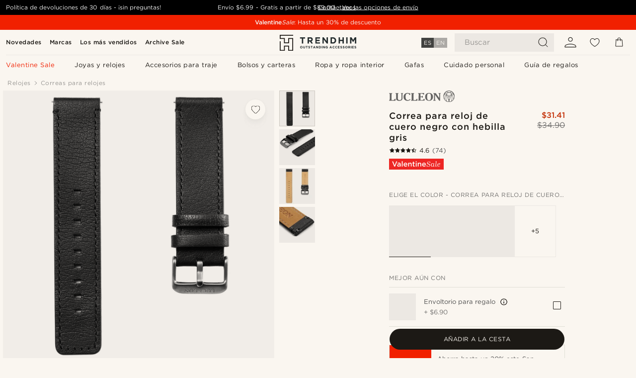

--- FILE ---
content_type: text/html; charset=utf-8
request_url: https://www.google.com/recaptcha/api2/aframe
body_size: 264
content:
<!DOCTYPE HTML><html><head><meta http-equiv="content-type" content="text/html; charset=UTF-8"></head><body><script nonce="nJNnN-0KBTCdSstDCDTL4g">/** Anti-fraud and anti-abuse applications only. See google.com/recaptcha */ try{var clients={'sodar':'https://pagead2.googlesyndication.com/pagead/sodar?'};window.addEventListener("message",function(a){try{if(a.source===window.parent){var b=JSON.parse(a.data);var c=clients[b['id']];if(c){var d=document.createElement('img');d.src=c+b['params']+'&rc='+(localStorage.getItem("rc::a")?sessionStorage.getItem("rc::b"):"");window.document.body.appendChild(d);sessionStorage.setItem("rc::e",parseInt(sessionStorage.getItem("rc::e")||0)+1);localStorage.setItem("rc::h",'1770009177451');}}}catch(b){}});window.parent.postMessage("_grecaptcha_ready", "*");}catch(b){}</script></body></html>

--- FILE ---
content_type: image/svg+xml
request_url: https://eu-images.contentstack.com/v3/assets/blt7dcd2cfbc90d45de/blt05a56f921a8ce54b/62155972c27bcd6ae2b6b975/brand-logo-286.svg
body_size: 2502
content:
<?xml version="1.0" encoding="utf-8"?>
<!-- Generator: Adobe Illustrator 22.1.0, SVG Export Plug-In . SVG Version: 6.00 Build 0)  -->
<svg version="1.1" xmlns="http://www.w3.org/2000/svg" xmlns:xlink="http://www.w3.org/1999/xlink" x="0px" y="0px"
	 viewBox="0 0 289.7 49.9" style="enable-background:new 0 0 289.7 49.9;" xml:space="preserve">
<style type="text/css">
	.st0{fill:#333333;}
</style>
<g id="Layer_2">
</g>
<g id="Layer_1">
</g>
<g id="Layer_3">
	<g>
		<g>
			<path class="st0" d="M3,39.4c0,0.4-0.1,0.7-0.2,0.9c-0.2,0.5-0.4,0.8-0.8,1c-0.1,0.1-0.2,0.1-0.4,0.2c-0.1,0-0.3,0.1-0.5,0.2
				c-0.7,0.3-1,0.7-1,1.1v1h28.2V36h-2.4c-0.3,0-0.6,0.2-0.9,0.5c-0.1,0.1-0.3,0.4-0.4,0.8c-0.2,0.4-0.4,0.8-0.6,1.2
				c-0.2,0.4-0.5,0.7-0.7,0.9c-0.5,0.4-0.9,0.7-1.4,0.9c-0.5,0.2-1.1,0.4-1.7,0.6c-0.6,0.1-1.4,0.3-2.4,0.3
				c-0.9,0.1-2.1,0.1-3.6,0.1l-3-0.1V17.1c0-1.2,0.1-2,0.3-2.5c0.2-0.5,0.4-0.8,0.8-1l0.6-0.4c0.7-0.3,1.1-0.7,1.1-1.1v-0.9H0.2V12
				c0,0.4,0.3,0.8,1,1.1L2,13.5c0.4,0.2,0.7,0.6,0.8,1.2c0.1,0.3,0.2,0.7,0.3,1c0.1,0.3,0.1,0.8,0.1,1.4L3,37.9C3,38.5,3,39,3,39.4z
				"/>
			<path class="st0" d="M31.2,36.2c0.1,0.9,0.2,1.6,0.4,2.1c0.4,1.2,1.1,2.1,2.1,2.9c1.2,1.1,2.6,1.8,4.5,2.4c1.8,0.5,4,0.8,6.4,0.8
				c5,0,8.7-0.9,11.1-2.8c2.4-1.9,3.6-4.8,3.6-8.7V17.1c0-1.2,0.1-2,0.2-2.5c0.2-0.5,0.4-0.8,0.9-1l0.7-0.4c0.4-0.2,0.6-0.3,0.8-0.5
				c0.2-0.2,0.3-0.4,0.3-0.6v-0.9H52.1V12c0,0.2,0.1,0.4,0.3,0.6c0.2,0.2,0.4,0.4,0.8,0.5l0.7,0.4c0.4,0.2,0.7,0.6,0.8,1.2
				c0.1,0.3,0.2,0.7,0.3,1C55,16,55,16.5,55,17.1l-0.1,14.5c0,3.5-0.6,6-1.9,7.5c-1.3,1.4-3.5,2.1-6.6,2.1c-2.8,0-4.8-0.6-6-1.9
				c-1-1.2-1.6-3.5-1.6-6.9V17.1c0-1,0.1-1.8,0.3-2.3c0.2-0.6,0.5-1,0.8-1.2l0.7-0.4c0.7-0.3,1.1-0.7,1.1-1.1v-0.9H28.2V12
				c0,0.5,0.3,0.8,0.9,1.1l0.7,0.4c0.2,0.1,0.4,0.3,0.6,0.4c0.1,0.2,0.2,0.4,0.3,0.7c0.1,0.3,0.2,0.7,0.3,1c0.1,0.3,0.1,0.8,0.1,1.4
				v15.6C31.1,34.1,31.1,35.2,31.2,36.2z"/>
			<path class="st0" d="M68.9,39.9c3.2,3,7.4,4.5,12.5,4.5c3,0,5.6-0.5,7.8-1.5c2.1-0.9,4.1-2.5,5.8-4.6L91.9,37
				c-1.1,1.4-2.3,2.5-3.7,3.2c-1.5,0.7-3.2,1-5.1,1c-3.4,0-5.9-1.2-7.6-3.7c-0.8-1.3-1.4-2.8-1.9-4.6C73.2,31.1,73,29,73,26.7
				c0-4.6,0.7-8,2.1-10.3c0.7-1.1,1.6-2,2.7-2.5c1.1-0.5,2.4-0.8,4-0.8c1.7,0,3.2,0.3,4.4,1c1.2,0.7,2.2,1.8,2.9,3.2l0.4,0.9
				c0.2,0.5,0.5,0.8,0.8,1c0.3,0.2,0.7,0.3,1.2,0.3h1.5v-7.9h-1.5c-0.4,0-0.8,0.1-1.1,0.2c-0.2,0.1-0.4,0.2-0.6,0.2
				c-0.2,0.1-0.3,0.1-0.5,0.1c-0.2,0-1.2-0.3-3-0.9c-0.8-0.3-1.6-0.5-2.4-0.6c-0.8-0.1-1.7-0.2-2.6-0.2c-5,0-9.1,1.6-12.4,4.8
				c-1.7,1.7-2.9,3.6-3.8,5.6c-0.8,2.1-1.2,4.4-1.2,7.1c0,2.5,0.4,4.7,1.2,6.7C66,36.8,67.2,38.5,68.9,39.9z"/>
			<path class="st0" d="M100,39.4c0,0.4-0.1,0.7-0.2,0.9c-0.2,0.5-0.4,0.8-0.8,1c-0.1,0.1-0.2,0.1-0.4,0.2c-0.1,0-0.3,0.1-0.5,0.2
				c-0.7,0.3-1,0.7-1,1.1v1h28.2V36h-2.4c-0.3,0-0.6,0.2-0.9,0.5c-0.1,0.1-0.3,0.4-0.4,0.8c-0.2,0.4-0.4,0.8-0.6,1.2
				c-0.2,0.4-0.5,0.7-0.7,0.9c-0.5,0.4-0.9,0.7-1.4,0.9c-0.5,0.2-1.1,0.4-1.7,0.6c-0.6,0.1-1.4,0.3-2.4,0.3
				c-0.9,0.1-2.1,0.1-3.5,0.1l-3-0.1V17.1c0-1.2,0.1-2,0.3-2.5c0.2-0.5,0.4-0.8,0.8-1l0.6-0.4c0.7-0.3,1.1-0.7,1.1-1.1v-0.9H97.2V12
				c0,0.4,0.3,0.8,1,1.1l0.7,0.4c0.4,0.2,0.7,0.6,0.8,1.2c0.1,0.3,0.2,0.7,0.3,1c0.1,0.3,0.1,0.8,0.1,1.4L100,37.9
				C100,38.5,100,39,100,39.4z"/>
			<path class="st0" d="M156.7,36.1h-2.5c-0.5,0-1,0.4-1.3,1.1c-0.4,1-0.8,1.7-1.3,2.1c-0.5,0.4-0.9,0.7-1.4,0.9
				c-0.5,0.3-1.1,0.5-1.7,0.6c-0.6,0.1-1.4,0.3-2.5,0.3c-1,0.1-2.2,0.1-3.5,0.1l-3.6,0V28.3h2.5c1.4,0,2.4,0.1,3,0.3
				c0.4,0.2,0.7,0.3,1,0.5c0.3,0.2,0.5,0.4,0.6,0.6c0.1,0.2,0.3,0.4,0.3,0.6c0.3,0.5,0.8,0.8,1.6,0.8h1.3V23H148
				c-0.8,0-1.3,0.2-1.6,0.7l-0.3,0.5c-0.5,0.6-1.1,1-1.7,1.2c-0.7,0.3-1.6,0.4-3,0.4l-2.5,0V13.6h3.7c2.5,0,4.1,0.1,4.9,0.3
				c0.8,0.2,1.6,0.6,2.3,1.2c0.4,0.4,0.7,0.8,1,1.4c0.4,0.7,1.1,1.1,2,1.1h1.8v-7.1c-0.5,0.1-1,0.2-1.4,0.2c-0.4,0-1.1,0.1-2.2,0.2
				c-0.5,0-1.2,0.1-2.3,0.1c-1.1,0.1-2,0.1-2.7,0.1h-18l0,0.9c0,0.4,0.3,0.8,1,1.1l0.7,0.4c0.4,0.2,0.7,0.6,0.8,1.1
				c0.1,0.3,0.2,0.7,0.3,1c0.1,0.3,0.1,0.8,0.1,1.3l-0.1,20.8c0,1.1-0.1,1.9-0.2,2.3c-0.2,0.5-0.4,0.9-0.8,1.1
				c-0.1,0.1-0.2,0.1-0.4,0.2c-0.1,0-0.3,0.1-0.5,0.2c-0.7,0.3-1,0.7-1,1.1v1h28.9V36.1z"/>
			<path class="st0" d="M164,39.8c3.2,3,7.4,4.5,12.5,4.5c5.2,0,9.5-1.5,12.7-4.6c3.2-3,4.8-7.2,4.8-12.4c0-5.2-1.6-9.4-4.9-12.4
				c-1.6-1.5-3.4-2.7-5.5-3.4c-2.1-0.7-4.4-1.1-7.1-1.1c-2.6,0-5,0.4-7,1.1c-2.1,0.7-3.9,1.8-5.5,3.3c-1.6,1.6-2.8,3.4-3.5,5.4
				c-0.7,2-1.1,4.4-1.1,7.1c0,2.6,0.4,5,1.1,7C161.2,36.5,162.4,38.3,164,39.8z M168.6,20.6c0.3-1.9,0.8-3.3,1.4-4.4
				c1.3-2.1,3.4-3.2,6.5-3.2c3.1,0,5.3,1,6.6,3.1c0.6,1.1,1.1,2.6,1.4,4.5c0.4,1.9,0.5,4.2,0.5,6.8c0,2.6-0.2,4.9-0.5,6.8
				c-0.4,1.9-0.8,3.4-1.4,4.5c-1.3,2.2-3.5,3.2-6.6,3.2c-3.1,0-5.3-1.1-6.5-3.2c-0.6-1.1-1-2.5-1.4-4.4c-0.3-1.9-0.5-4.1-0.5-6.8
				C168.2,24.8,168.3,22.5,168.6,20.6z"/>
			<path class="st0" d="M196.2,13.1c0.2,0.1,0.4,0.1,0.6,0.2c0.2,0.1,0.4,0.2,0.5,0.2c0.5,0.2,0.8,0.6,1,1.1c0.1,0.3,0.2,0.6,0.3,1
				c0.1,0.4,0.1,0.8,0.1,1.4l-0.2,20.8c0,0.6,0,1.1-0.1,1.5c0,0.4-0.1,0.7-0.2,0.9c-0.2,0.5-0.4,0.8-0.8,1c-0.1,0.1-0.2,0.1-0.4,0.2
				c-0.2,0.1-0.4,0.2-0.6,0.2c-0.7,0.3-1,0.7-1,1.1v1H206v-1c0-0.4-0.4-0.8-1.3-1.1l-0.8-0.4c-0.5-0.2-0.7-0.6-0.9-1.1
				c-0.1-0.5-0.2-1.3-0.2-2.4V18.9l0.6-0.1l18,25h3.9V17.1c0-1.2,0.1-2,0.2-2.5c0.2-0.5,0.5-0.8,0.9-1l0.7-0.4
				c0.4-0.2,0.7-0.4,0.8-0.5c0.2-0.2,0.3-0.4,0.3-0.6v-0.9h-9.8V12c0,0.4,0.3,0.8,1,1.1l0.7,0.4c0.4,0.2,0.7,0.7,0.9,1.2
				c0.1,0.3,0.2,0.7,0.3,1.1c0.1,0.4,0.1,0.8,0.1,1.2v13.8l-0.8,0.1l-14.3-19.8l-11.1,0l0,0.9c0,0.2,0.1,0.4,0.3,0.6
				C195.6,12.8,195.9,13,196.2,13.1z"/>
		</g>
		<path class="st0" d="M282.4,7.3c-4.7-4.7-11-7.3-17.6-7.3l0,0c0,0,0,0,0,0c0,0,0,0,0,0l0,0c-6.7,0-12.9,2.6-17.6,7.3
			c-4.7,4.7-7.3,11-7.3,17.7c0,6.7,2.6,12.9,7.3,17.7c4.7,4.7,11,7.3,17.6,7.3v0c0,0,0,0,0,0c0,0,0,0,0,0v0c6.7,0,12.9-2.6,17.6-7.3
			c4.7-4.7,7.3-11,7.3-17.7C289.7,18.3,287.1,12,282.4,7.3z M274.2,5.4c2,0.1,3.9,2.1,5.3,3.5c1.6,1.6,3.1,3.4,3.2,5.6
			c-0.7-0.2-1.1-1.2-1.6-1.7c-2.7-2.7-7-3.9-11.3-4.9C270.7,6.6,272.5,5.3,274.2,5.4z M265.4,3c0.2-0.6,1.3-1,2.1-1
			c1.6,0,4.1,0.8,4.9,1.8c-2,1.1-3.8,2.3-5,4.1c-0.4,0.6-0.8,1.6-1.9,1.1C265.4,7.4,264.9,4.4,265.4,3z M264.8,10.9
			C264.8,10.9,264.8,10.9,264.8,10.9L264.8,10.9c1.4,0,4-1.1,4.9-0.7c3,1.3,5.4,4.2,5.1,8.2c-1-0.1-2-0.4-3.1-0.3
			c-1.1,0.1-3,0.9-3.5,0.8c0,0-1.3,0-1,3.7c0.8,1.3,4.8,2.2,5,4.2c0.1,1.6-1.5,3.9-2.7,3.9c-1.5,0.1-2.2-1-4-0.8
			c-0.3,0-0.3-0.8-0.3-1.2c0.2,0,0.4-0.3,0.5-0.5l0.5-1c0.1-0.3,0.5-0.6,0.8-0.7l1.3-0.5c0.3-0.1,0.4-0.4,0.3-0.7l-0.4-1.1
			c-0.1-0.3-0.4-0.5-0.7-0.4l-2.1,0.4c-0.3,0.1-0.6,0.1-0.6,0.1c0,0-0.3,0-0.6-0.1l-2.2-0.4c-0.3-0.1-0.6,0.1-0.7,0.4l-0.4,1.1
			c-0.1,0.3,0,0.6,0.3,0.7l1.4,0.5c0.3,0.1,0.6,0.4,0.8,0.7l0.5,1c0.1,0.2,0.3,0.5,0.5,0.5c0,0.4,0,1.2-0.3,1.2
			c-1.9-0.2-2.5,0.9-4,0.8c-1.2-0.1-2.8-2.3-2.7-3.9c0.2-2,4.2-3,5-4.2c0.4-3.7-1-3.7-1-3.7c-0.5,0.1-2.5-0.7-3.5-0.8
			c-1-0.1-2.1,0.2-3.1,0.3c-0.3-3.9,2.2-6.9,5.1-8.2C260.8,9.8,263.4,10.9,264.8,10.9L264.8,10.9C264.8,10.9,264.8,10.9,264.8,10.9z
			 M272.5,24.9c-1.4-0.6-4.1-2.3-3.3-4.1c0.6,0.9,3.5-0.7,4.2-1.3C274.3,21,273.6,23.9,272.5,24.9z M264.8,30.8
			c1.8,0.1,3.1,1.1,4.1,2.1c-0.7,1.1-0.8,2.8-2,3.3c-0.5,0.2-1.3,0.4-2.1,0.4c-0.8,0-1.6-0.1-2.1-0.4c-1.2-0.6-1.2-2.2-2-3.3
			C261.7,31.9,262.9,30.9,264.8,30.8z M257,24.9c-1.1-0.9-1.8-3.9-0.9-5.5c0.7,0.6,3.6,2.2,4.2,1.3C261.2,22.6,258.4,24.3,257,24.9z
			 M262.1,2c0.7,0,1.9,0.4,2.1,1c0.5,1.4,0,4.4-0.1,6c-1.1,0.5-1.5-0.5-1.9-1.1c-1.2-1.9-3-3-5-4.1C257.9,2.8,260.5,2,262.1,2z
			 M250,8.9c1.4-1.4,3.3-3.4,5.3-3.5c1.7-0.1,3.5,1.3,4.4,2.6c-4.4,1.1-8.6,2.2-11.3,4.9c-0.5,0.5-0.9,1.4-1.6,1.7
			C246.9,12.3,248.5,10.5,250,8.9z M241.8,26c0.2-3.6,3.2-7.5,5.2-9.8c2.8-3,5.8-4.9,9.7-5.8c0.4,0.6-0.5,0.9-0.8,1.2
			c-6.1,5.2-10.8,12.3-12.1,22.5C242.5,31.7,241.6,28.7,241.8,26z M249,41.8c-0.9-0.8-2-1.8-2.7-3c-1.5-2.8-0.6-7.7,0.4-11.1
			c0.5-1.7,1.1-3.3,1.8-4.6c0.8-1.5,1.8-3.5,2.9-4.1c0.1,0,0.1,0,0.2,0c0.6,0.9,0,2-0.2,3c-0.6,2.9-1.1,6.3-1.3,9.8
			c-0.2,4.7,0.9,9,2.2,12.5C251,43.7,250,42.7,249,41.8z M255.4,45.3c-1.4-2.1-2.7-6.3-3.2-9.9c-0.2-1.9-0.3-4.1-0.2-6.1
			c0.1-2.3,0.1-5.4,1.1-6.5c1.1-1.2,1.9,2.1,2.4,2.5c-0.4,2.2,0.5,3.5,1.5,4.7c0.5,0.7,1.3,1.4,1.7,2.1c0.6,1.1,0.8,2.7,1.2,4
			c1.1,4,2.3,7.9,3.6,11.8C260.4,47.8,256.9,47.5,255.4,45.3z M264.8,43.6c-0.8-1.6-1.4-3.4-1.9-5.2c0.6,0.2,1.2,0.3,1.9,0.3l0,0
			c0,0,0,0,0,0c0,0,0,0,0,0l0,0c0.7,0,1.4-0.1,1.9-0.3C266.2,40.3,265.6,42,264.8,43.6z M266.1,47.9c1.3-4,2.5-7.8,3.6-11.8
			c0.4-1.3,0.6-3,1.2-4c0.4-0.7,1.2-1.4,1.7-2.1c0.9-1.3,1.9-2.5,1.5-4.7c0.5-0.4,1.3-3.7,2.4-2.5c1,1.1,1,4.2,1.1,6.5
			c0.1,2.1,0,4.2-0.2,6.1c-0.4,3.6-1.7,7.8-3.2,9.9C272.7,47.5,269.1,47.8,266.1,47.9z M283.2,38.9c-0.6,1.2-1.8,2.1-2.7,3
			c-1,0.9-2,1.9-3.3,2.4c1.2-3.5,2.4-7.8,2.2-12.5c-0.1-3.5-0.6-6.8-1.3-9.8c-0.2-0.9-0.8-2.1-0.2-3c0.1,0,0.1,0,0.2,0
			c1.1,0.7,2.1,2.6,2.9,4.1c0.7,1.4,1.3,3,1.8,4.6C283.7,31.2,284.7,36.1,283.2,38.9z M273.7,11.6c-0.3-0.2-1.2-0.6-0.8-1.2
			c3.8,0.9,6.9,2.8,9.7,5.8c2.1,2.2,5,6.1,5.2,9.8c0.2,2.7-0.8,5.7-2,8.1C284.5,23.9,279.8,16.8,273.7,11.6z"/>
	</g>
</g>
</svg>
